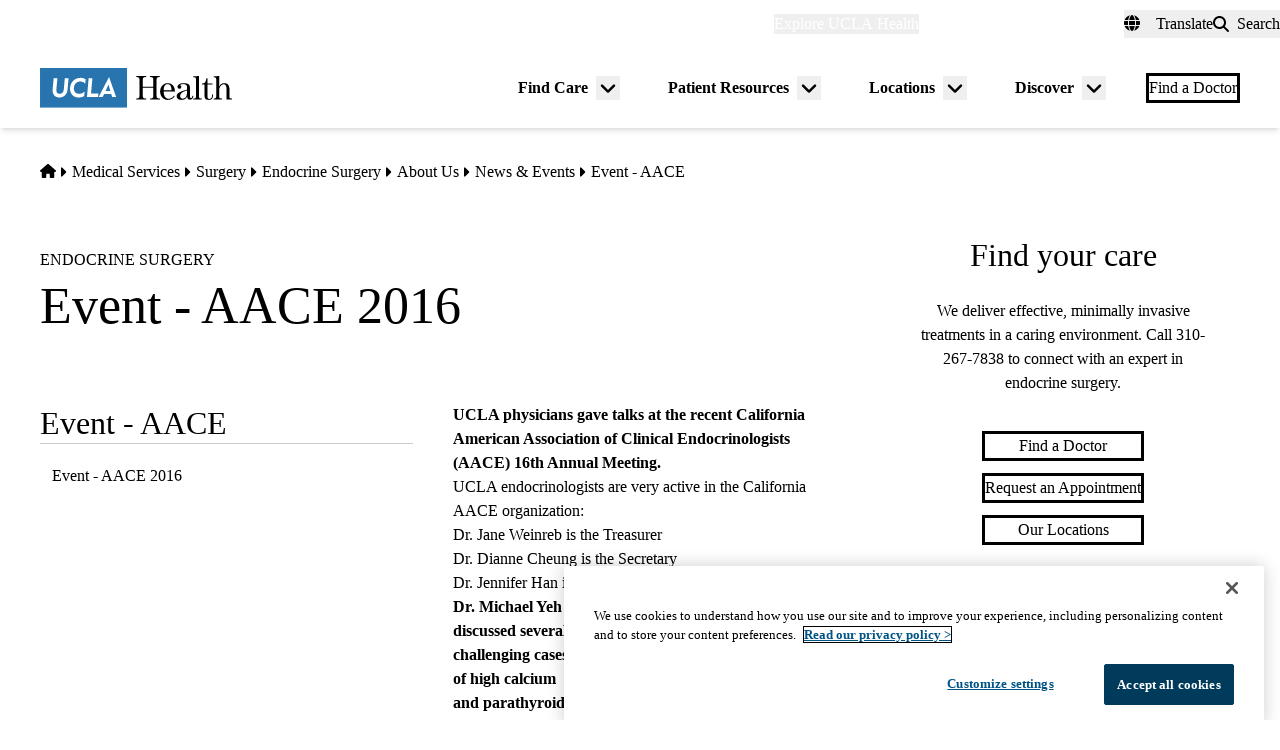

--- FILE ---
content_type: image/svg+xml
request_url: https://www.uclahealth.org/themes/custom/uclahealth/dist/images/ucla-health-logo.svg
body_size: 1047
content:
<svg id="Layer_1" data-name="Layer 1" xmlns="http://www.w3.org/2000/svg" viewBox="0 0 297.5 62.36"><defs><style>.cls-1{fill:#2774ae;}.cls-2{fill:#fff;}</style></defs><title>UCLA_H_2019_RGB</title><rect class="cls-1" width="134.83" height="62.36"/><path class="cls-2" d="M49,65.49A29.13,29.13,0,0,1,49,62.2l1.57-17.79h5.82L54.75,62.35C54.4,66.24,55.93,69,59.81,69s6.06-2.82,6.4-6.26l1.66-18.34h5.81l-1.6,18.11c-.66,7-5.28,12.19-12.76,12.19C53.49,74.71,49.73,70.94,49,65.49Z" transform="translate(-29.45 -28.44)"/><path class="cls-2" d="M76.05,59.46c.76-8.53,6.52-15.62,16.48-15.62a13.64,13.64,0,0,1,7.65,2.22l-.67,7A8.6,8.6,0,0,0,92,49.6c-6.19,0-9.59,4.31-10.08,9.75S84.16,69,90.17,69a11.14,11.14,0,0,0,8.3-3.66l-.65,7.25a16.77,16.77,0,0,1-8.11,2.23C79.85,74.78,75.34,67.46,76.05,59.46Z" transform="translate(-29.45 -28.44)"/><path class="cls-2" d="M104.83,44.41h5.8l-2.11,24.16h8.32c.59,0,2.57,0,3.11-.07,0,.3-.53,5.59-.53,5.59H102.19Z" transform="translate(-29.45 -28.44)"/><path class="cls-2" d="M136.58,43.05h-.4l-15.9,31h6.17l2.23-4.71h11.21l1.4,4.71h6.16Zm-1.49,12.44a6.65,6.65,0,0,0,.43-1.25h.1a8.06,8.06,0,0,0,.21,1.26c.33,1.35,2.59,8.86,2.59,8.86h-7.34S135,55.68,135.09,55.49Z" transform="translate(-29.45 -28.44)"/><path d="M200,77.83V76.29c3.8,0,5-.9,5-3.7V59.5H188.76V72.59c0,2.83,1.21,3.68,5.39,3.7v1.54H178.6V76.29c3.79,0,5-.9,5-3.7V46.3c0-2.8-1.16-3.67-5-3.7V41.06H194V42.6c-4.09,0-5.28.87-5.28,3.7V57.76H205V46.3c0-2.8-1.19-3.67-5.06-3.7V41.06H215V42.6c-3.71,0-4.84.9-4.84,3.7V72.59c0,2.8,1.18,3.68,5.06,3.7v1.54Z" transform="translate(-29.45 -28.44)"/><path d="M227.23,78.48c-6.45,0-11.71-5.91-11.71-13.16s5.26-13.16,11.71-13.16c6.81,0,11.22,5,11.27,13H221.06v0c0,7.26,3,11.57,7.95,11.57,3.89,0,6.38-2.59,8.11-4.9l1.06.91C236.11,75.73,233.33,78.48,227.23,78.48Zm-.11-24.78c-4,0-6.06,3.24-6.06,9.62v.15H233.3v-.15C233.3,56.94,231.22,53.7,227.12,53.7Z" transform="translate(-29.45 -28.44)"/><path d="M248.61,78.48c-3.71,0-7.45-1.87-7.45-6,0-5.23,8.5-7.83,13.59-9.39.85-.26,1.62-.49,2.25-.71l.1,0V57.18c0-2.57-3.07-3.48-5.69-3.48a8.94,8.94,0,0,0-5.14,1.37l-.31.19.36.07a2.58,2.58,0,0,1,2.2,2.72,3,3,0,0,1-6,0c0-3.2,4.13-5.89,9-5.89,7.42,0,10.31,2,10.31,7.29v13c0,2.66.63,3.16,1.81,3.16,1.4,0,2-2,2-3.77h1.43c-.05,3.07-1.49,6.28-5.41,6.28-2.92,0-3.76-1.73-4.22-4.72l0-.12h-.13l0,.09C256,76.86,253.12,78.48,248.61,78.48Zm8.31-14.7c-4.72,1.14-10.23,4-10.23,8.43,0,2.69,1.46,4.29,3.91,4.29,3.65,0,6.5-3.47,6.5-7.9V63.73Z" transform="translate(-29.45 -28.44)"/><path d="M267,77.83V76.29c3.1,0,4.09-.62,4.09-2.41V45.33c0-1.79-1-2.38-4.09-2.4V41.38l8.87-.31V73.88c0,1.79,1,2.39,4.1,2.41v1.54Z" transform="translate(-29.45 -28.44)"/><path d="M290.89,78.48c-4.58,0-6.53-1.92-6.53-6.43V54.35h-3.93V52.79c4.88-.44,5.62-1.82,7-8.39h1.67v8.2h7.49v1.75h-7.49V74c0,2,1,2.94,3.11,2.94.91,0,3.87-.58,3.87-6V70h1.43v.77C297.54,76.24,295.61,78.48,290.89,78.48Z" transform="translate(-29.45 -28.44)"/><path d="M318.35,77.83V60c0-5.19-2.79-6-4.46-6-3.95,0-6.71,4.88-6.71,9.25V73.88c0,1.8,1,2.39,4.2,2.41v1.54h-12.8V76.29c2.85,0,3.82-.64,3.82-2.41V45.33c0-1.77-1-2.38-3.82-2.4V41.38l8.6-.31V57.54h.15l0-.08a8.32,8.32,0,0,1,7.88-5.3c2.94,0,7.88,1.26,7.88,9.71v12c0,1.77,1,2.39,3.83,2.41v1.54Z" transform="translate(-29.45 -28.44)"/></svg>

--- FILE ---
content_type: application/javascript; charset=utf-8
request_url: https://trc.lhmos.com/enrich/data/jsonp?mcode=15710&mid=47&callback=jsonp_1769260298355_83403
body_size: -189
content:
jsonp_1769260298355_83403({"uid":"0"})